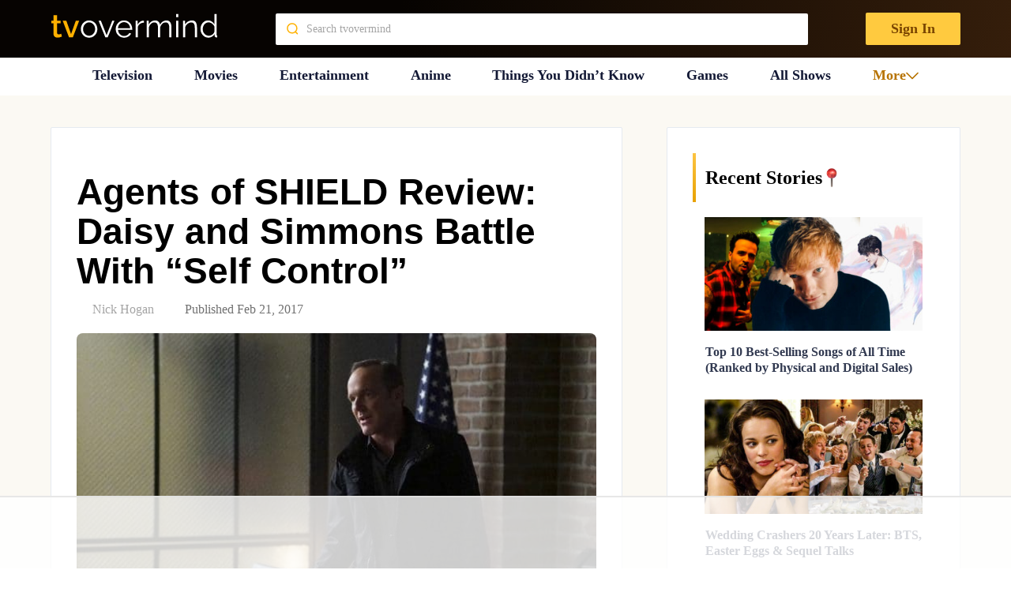

--- FILE ---
content_type: text/html
request_url: https://api.intentiq.com/profiles_engine/ProfilesEngineServlet?at=39&mi=10&dpi=936734067&pt=17&dpn=1&iiqidtype=2&iiqpcid=81a79364-817c-46d6-80da-0e357bcc1359&iiqpciddate=1768891947540&pcid=2a9c1352-6656-49c1-aed1-e951d8867abf&idtype=3&gdpr=0&japs=false&jaesc=0&jafc=0&jaensc=0&jsver=0.33&testGroup=A&source=pbjs&ABTestingConfigurationSource=group&abtg=A&vrref=https%3A%2F%2Ftvovermind.com
body_size: 55
content:
{"abPercentage":97,"adt":1,"ct":2,"isOptedOut":false,"data":{"eids":[]},"dbsaved":"false","ls":true,"cttl":86400000,"abTestUuid":"g_16c69615-73b9-4554-9958-390e6965a228","tc":9,"sid":1980738901}

--- FILE ---
content_type: text/html; charset=utf-8
request_url: https://www.google.com/recaptcha/api2/aframe
body_size: 266
content:
<!DOCTYPE HTML><html><head><meta http-equiv="content-type" content="text/html; charset=UTF-8"></head><body><script nonce="NYsF9iHOOzJhnUHI6broHA">/** Anti-fraud and anti-abuse applications only. See google.com/recaptcha */ try{var clients={'sodar':'https://pagead2.googlesyndication.com/pagead/sodar?'};window.addEventListener("message",function(a){try{if(a.source===window.parent){var b=JSON.parse(a.data);var c=clients[b['id']];if(c){var d=document.createElement('img');d.src=c+b['params']+'&rc='+(localStorage.getItem("rc::a")?sessionStorage.getItem("rc::b"):"");window.document.body.appendChild(d);sessionStorage.setItem("rc::e",parseInt(sessionStorage.getItem("rc::e")||0)+1);localStorage.setItem("rc::h",'1768891955180');}}}catch(b){}});window.parent.postMessage("_grecaptcha_ready", "*");}catch(b){}</script></body></html>

--- FILE ---
content_type: text/plain
request_url: https://rtb.openx.net/openrtbb/prebidjs
body_size: -220
content:
{"id":"03a431e0-17f8-497a-82cf-ffc365754aff","nbr":0}

--- FILE ---
content_type: text/plain; charset=UTF-8
request_url: https://at.teads.tv/fpc?analytics_tag_id=PUB_17002&tfpvi=&gdpr_consent=&gdpr_status=22&gdpr_reason=220&ccpa_consent=&sv=prebid-v1
body_size: 56
content:
ZGRmZDk4NDItMzVjOC00NjdmLTg5YWUtODE1OWY5ODU2ZTgwIy05LTI=

--- FILE ---
content_type: text/plain
request_url: https://rtb.openx.net/openrtbb/prebidjs
body_size: -83
content:
{"id":"c5cd702e-9531-4b87-b8d9-bc5d96654e37","nbr":0}

--- FILE ---
content_type: application/javascript; charset=utf-8
request_url: https://fundingchoicesmessages.google.com/f/AGSKWxX1FbiHL3s3EYLYshx_6wqiDaHC2vo-NzKG415y4fOs0UwXn_Q7T4XI3bUL437KDpReTl7Tw4y8coehyl9r9xhFQkmxsQvQKY-ZJghtW--eYpXMRSB7t4SxVG73cHsIklHvS3KjFycvjW5XD8oxN1dgHypCN-eZTpZE9EGetYDfA91ZQu_EJBYJ9QDG/_/showpost-ad-/abtest_ab.jsscript,subdocument,third-party,domain=efukt.com-120x240./newads.
body_size: -1289
content:
window['7b90dd3b-9b52-45ec-b131-89894ecdee18'] = true;

--- FILE ---
content_type: text/plain
request_url: https://rtb.openx.net/openrtbb/prebidjs
body_size: -220
content:
{"id":"f7d7fb93-7bb8-43a8-971a-576bfdfd4457","nbr":0}

--- FILE ---
content_type: text/plain; charset=utf-8
request_url: https://ads.adthrive.com/http-api/cv2
body_size: 8368
content:
{"om":["00eoh6e0","00xbjwwl","0av741zl","0b0m8l4f","0cpicd1q","0iyi1awv","0sm4lr19","1","10011/140f603d0287260f11630805a1b59b3f","10011/6d6f4081f445bfe6dd30563fe3476ab4","10011/ba9f11025c980a17f6936d2888902e29","1011_302_56651553","1011_302_56651674","1011_302_56651837","1011_302_57050799","1011_302_57051286","1011_302_57055564","1011_302_57055970","10310289136970_462613276","10310289136970_462615155","10310289136970_462615644","10310289136970_462615833","10310289136970_462792722","10310289136970_462792978","10310289136970_491344856","10310289136970_491345434","10310289136970_491345701","10310289136970_579588446","10310289136970_579599073","10310289136970_579599725","10310289136970_579599993","10310289136970_593674671","10310289136970_594352012","10310289136970_686690145","10310289136970_686691894","10339421-5836009-0","1033_4827426","1043_1610195558","1043_201672019","10877374","10ua7afe","11142692","11509227","11560071","11625846","11633433","1185:1610326628","1185:1610326728","11896988","11999803","12010080","12010084","12010088","12151247","12219562","12219563","12219587","12219633","12219634","12310204638_703998672","12310204638_704043603","124843_8","124848_7","12491649","12491675","12491687","12552070","12552088","12552094","12837806","12850755","12850756","12_74_18107025","12_74_18107030","1453468","1610326628","1610326728","1610326732","16_553781220","16x7UEIxQu8","17_23266973","17_24104696","17_24683312","17_24696317","17_24696318","17_24696320","17_24696340","17_24766962","17_24766970","17_24766984","17_24767222","17_24767229","17_24767245","17_24767248","1891/84814","1kpjxj5u","1ktgrre1","1zjn1epv","1zx7wzcw","202430_200_EAAYACog7t9UKc5iyzOXBU.xMcbVRrAuHeIU5IyS9qdlP9IeJGUyBMfW1N0_","202430_200_EAAYACogfp82etiOdza92P7KkqCzDPazG1s0NmTQfyLljZ.q7ScyBDr2wK8_","202d4qe7","20421090_200_EAAYACogCiuNvM3f3eqfQCYvohgwlLKRPzvhev8ZbASYAZtBcMoyBKdnm3s_","2132:45695609","2132:45871980","2132:45941257","2132:45999649","2132:46036511","2132:46036624","2149:12147059","2149:12151096","2179:579593739337040696","2179:588366512778827143","2179:589289985696794383","2179:591283456202345442","222tsaq1","2249:553781814","2249:581439030","2249:614128746","2249:650628516","2249:650628539","2249:674797871","2249:691910064","2249:691925891","2249:696901376","2249:703064761","2249:703670433","2249:704061053","2249:704085924","22bac24e-0e11-4a91-bd28-0d389ff01053","22d8c1e2-58c3-4c97-911e-dbcb83b7b76b","2307:00eoh6e0","2307:02fvliub","2307:0b0m8l4f","2307:0hly8ynw","2307:222tsaq1","2307:43jaxpr7","2307:4qxmmgd2","2307:4yevyu88","2307:74scwdnj","2307:7ztkjhgq","2307:96srbype","2307:9nex8xyd","2307:9t6gmxuz","2307:a7w365s6","2307:ascierwp","2307:bjbhu0bk","2307:bu0fzuks","2307:c7mn7oi0","2307:cv2huqwc","2307:dpjydwun","2307:faia6gj7","2307:fmmrtnw7","2307:fovbyhjn","2307:fphs0z2t","2307:g49ju19u","2307:g749lgab","2307:ge4000vb","2307:gpx7xks2","2307:jfh85vr4","2307:jq895ajv","2307:mfsmf6ch","2307:mit1sryf","2307:plth4l1a","2307:qchclse2","2307:ralux098","2307:t41ujkm8","2307:tty470r7","2307:vkqnyng8","2307:w15c67ad","2307:x59pvthe","2307:xal6oe9q","2307:yax1p4v9","234fe098-0027-48a0-81c1-088b44024719","2409_15064_70_85445183","2409_25495_176_CR52092918","2409_25495_176_CR52092920","2409_25495_176_CR52092921","2409_25495_176_CR52092922","2409_25495_176_CR52092923","2409_25495_176_CR52092954","2409_25495_176_CR52092956","2409_25495_176_CR52092957","2409_25495_176_CR52092958","2409_25495_176_CR52092959","2409_25495_176_CR52150651","2409_25495_176_CR52153848","2409_25495_176_CR52153849","2409_25495_176_CR52175340","2409_25495_176_CR52178314","2409_25495_176_CR52178315","2409_25495_176_CR52178316","2409_25495_176_CR52186411","2409_25495_176_CR52188001","244441761","24525570","24598434","246638579","25_0l51bbpm","25_34tgtmqk","25_53v6aquw","25_87z6cimm","25_ctfvpw6w","25_sgaw7i5o","25_utberk8n","2676:85392588","2676:85393202","2676:85402283","2676:85480678","2676:85480699","2676:85702047","2676:85807297","2676:85807309","2676:85807320","2676:85807340","2676:85807343","2676:85807351","2676:85807357","2676:85987427","2676:86082721","2676:86136506","2676:86411121","2676:86434096","2676:86434100","2676:86434323","2676:86434333","2676:86434480","2676:86434482","2676:86434654","2676:86690094","2676:86894912","2676:86894914","2676:86895130","26ac7bed-92ab-439b-adc1-c0e11d56debd","2711_67904_11560071","2715_9888_440735","2760:176_CR52092954","2760:176_CR52150651","2760:176_CR52153849","2760:176_CR52175339","2760:176_CR52175340","2760:176_CR52186411","2760:176_CR52186412","28925636","28929686","28933536","28u7c6ez","29402249","29414696","29414711","29414845","2974:8168476","2974:8172724","2974:8182933","2gev4xcy","2m298okbgft","2yor97dj","2zip0r12","3018/2c83a32ad2293482c65870d3b43a5633","308_125203_15","309dd36f-ee94-4b26-bc33-e63125762e52","31334462","31810016","32j56hnc","3335_25247_700109389","33639785","34182009","3490:CR52092918","3490:CR52092921","3490:CR52092922","3490:CR52092923","3490:CR52092956","3490:CR52150651","3490:CR52175339","3490:CR52175340","3490:CR52178316","3490:CR52186411","3490:CR52186412","3490:CR52190519","3490:CR52212688","3490:CR52223710","3490:CR52223725","3658_136236_fphs0z2t","3658_15032_7ztkjhgq","3658_15180_T26338217","3658_18008_u2cc9kzv","3658_204350_vqqwz0z3","3658_210654_yax1p4v9","3658_211122_dea7uaiq","3658_211122_f1e9l6bu","3658_222876_e0h7s0q1","3658_249690_00eoh6e0","3658_605572_c25uv8cd","3658_83553_bn278v80","3658_87236_xal6oe9q","3658_87799_c7mn7oi0","3658_87799_jq895ajv","367bc41e-c539-4924-a681-4cce851c8a5a","3702_139777_24765476","3702_139777_24765483","3702_139777_24765529","3702_139777_24765537","381513943572","381846714","3822:23149016","39350186","3LMBEkP-wis","3ZdZlFYd9iA4opJYzod3","3a2nyp64","3ql09rl9","3tkh4kx1","3x7t8epg","409_192547","409_192565","409_216326","409_216363","409_216364","409_216366","409_216382","409_216384","409_216386","409_216387","409_216388","409_216396","409_216398","409_216401","409_216406","409_216416","409_216504","409_216506","409_220149","409_220332","409_220336","409_220344","409_220354","409_220359","409_220366","409_220369","409_223589","409_223597","409_223599","409_223604","409_225977","409_225978","409_225980","409_225982","409_225983","409_225987","409_225988","409_225990","409_225992","409_226312","409_226314","409_226321","409_226322","409_226324","409_226326","409_226330","409_226336","409_226342","409_226346","409_226350","409_226351","409_226352","409_226356","409_226361","409_226362","409_227223","409_227224","409_227235","409_227260","409_228054","409_228059","409_228064","409_228065","409_228077","409_228115","409_228349","409_228351","409_228354","409_228362","409_228363","409_228370","409_228371","409_228373","409_228374","409_228378","409_228380","409_228381","409_228385","409_230721","409_230722","409_230727","42171161","42171189","43919974","43919976","43919984","43919985","43919986","43ij8vfd","43jaxpr7","44023623","44068732","444361067","45871980","458901553568","46038653","462792978","47869802","48284550","485027845327","48574640","48594493","48739106","49039749","491345701","4947806","4aqwokyz","4fk9nxse","4qxmmgd2","4sgewasf","4yevyu88","501420","50447309","50525751","516_70_86894914","521_425_203499","521_425_203500","521_425_203501","521_425_203504","521_425_203505","521_425_203506","521_425_203508","521_425_203509","521_425_203514","521_425_203515","521_425_203516","521_425_203517","521_425_203518","521_425_203525","521_425_203526","521_425_203529","521_425_203534","521_425_203535","521_425_203536","521_425_203542","521_425_203543","521_425_203615","521_425_203617","521_425_203631","521_425_203633","521_425_203635","521_425_203636","521_425_203674","521_425_203675","521_425_203677","521_425_203692","521_425_203693","521_425_203695","521_425_203696","521_425_203698","521_425_203699","521_425_203700","521_425_203702","521_425_203703","521_425_203705","521_425_203706","521_425_203708","521_425_203709","521_425_203711","521_425_203712","521_425_203714","521_425_203715","521_425_203729","521_425_203730","521_425_203731","521_425_203732","521_425_203733","521_425_203735","521_425_203736","521_425_203738","521_425_203741","521_425_203742","521_425_203744","521_425_203863","521_425_203864","521_425_203867","521_425_203868","521_425_203874","521_425_203877","521_425_203880","521_425_203885","521_425_203892","521_425_203893","521_425_203897","521_425_203902","521_425_203909","521_425_203918","521_425_203926","521_425_203929","521_425_203932","521_425_203933","521_425_203934","521_425_203936","521_425_203940","521_425_203944","521_425_203946","521_425_203947","521_425_203948","521_425_203951","521_425_203952","521_425_203961","521_425_203969","521_425_203970","521_425_203978","521_425_203979","521_425_203981","521_425_203982","522709","5316_139700_16b4f0e9-216b-407b-816c-070dabe05b28","5316_139700_21be1e8e-afd9-448a-b27e-bafba92b49b3","5316_139700_44d12f53-720c-4d77-aa3f-2c657f68dcfa","5316_139700_53a52a68-f2b1-43b7-bef4-56b9aa9addac","5316_139700_6c959581-703e-4900-a4be-657acf4c3182","5316_139700_87802704-bd5f-4076-a40b-71f359b6d7bf","5316_139700_a8ac655a-14ad-4f1a-ba03-9f5a49b9fdd8","5316_139700_a9f4da76-1a6b-41a6-af56-a1aff4fa8399","5316_139700_af6bd248-efcd-483e-b6e6-148c4b7b9c8a","5316_139700_bd0b86af-29f5-418b-9bb4-3aa99ec783bd","5316_139700_cbda64c5-11d0-46f9-8941-2ca24d2911d8","5316_139700_ccc82d0d-2f74-464a-80e9-da1afeab487e","5316_139700_d1c1eb88-602b-4215-8262-8c798c294115","5316_139700_e3299175-652d-4539-b65f-7e468b378aea","5316_139700_e57da5d6-bc41-40d9-9688-87a11ae6ec85","5316_139700_e819ddf5-bee1-40e6-8ba9-a6bd57650000","5316_139700_ed348a34-02ad-403e-b9e0-10d36c592a09","5316_139700_fa236cca-ca9a-4bf2-9378-bb88660c2c0e","5316_139700_feb43adb-e3f8-4d32-a55e-90cab0ee0c6e","53osz248","53v6aquw","54165249","542392","54779847","54779856","54779873","549410","5510:6mj57yc0","5510:7ztkjhgq","5510:cymho2zs","5510:jfh85vr4","5510:ouycdkmq","5510:quk7w53j","5510:t393g7ye","5510:v9k6m2b0","551337","5532:704079003","55344524","553458","553782314","55526750","5563_66529_OADD2.1321613113157448_15LE1YAJCDGWXY5","5563_66529_OADD2.7216038222963_163X1V9GDJK1NZYZXG","5563_66529_OADD2.7353040902703_13KLDS4Y16XT0RE5IS","5563_66529_OADD2.7353040902703_FL_001","5563_66529_OADD2.7353083169082_14CHQFJEGBEH1W68BV","5563_66529_OAIP.397ce5b8e291e531950afa9e07195450","5563_66529_OAIP.7139dd6524c85e94ad15863e778f376a","5563_66529_OAIP.74a0d0203bb3b97b75c798613592818a","557_409_216362","557_409_216366","557_409_216368","557_409_216396","557_409_216398","557_409_216406","557_409_216488","557_409_216596","557_409_216606","557_409_220139","557_409_220149","557_409_220159","557_409_220169","557_409_220171","557_409_220332","557_409_220333","557_409_220336","557_409_220338","557_409_220343","557_409_220344","557_409_220352","557_409_220353","557_409_220354","557_409_220356","557_409_220363","557_409_220364","557_409_220366","557_409_220368","557_409_223589","557_409_223599","557_409_225988","557_409_226312","557_409_226316","557_409_228053","557_409_228054","557_409_228055","557_409_228059","557_409_228064","557_409_228065","557_409_228074","557_409_228077","557_409_228089","557_409_228105","557_409_228349","557_409_228351","557_409_228354","557_409_228363","557_409_230731","557_409_231917","557_409_235268","558_93_ascierwp","558_93_cv2huqwc","558_93_u3i8n6ef","559957472","56341213","56635908","56635945","56635955","56794606","57173464","5726507757","5726594343","583652883178231326","593674671","594352012","59751572","59873208","59873223","59873230","59873231","5989_1799740_703676901","5989_1799740_704067611","5989_1799740_704085924","5nes216g","5ubl7njm","60146355","6026576471","60618611","60638194","609577512","61085224","61102880","61210708","61210719","613344ix","61456734","618576351","618653722","618876699","618980679","61900466","619089559","61916211","61916223","61916225","61916229","61916233","61916243","61932920","61932925","61932933","61932957","61932958","61949616","62019442","6226505231","6226505239","6226507991","6226508011","62534775","62667314","62667320","627225143","627227759","627290883","627309156","627309159","627506494","627506665","62785693","62799585","628015148","628086965","628153053","628222860","628223277","628360579","628444259","628444262","628444349","628444433","628444439","628456382","628622163","628622172","628622178","628622244","628622247","628622250","628683371","628687043","628687460","628687463","628803013","628841673","628990952","629007394","629009180","629167998","629168001","629168010","629171202","629234167","629255550","629350437","62946736","62946743","62946748","629488423","62978285","62978299","62978305","62981075","629817930","62981822","62987257","629984747","630137823","63045438","6365_61796_742174851279","6365_61796_784880263591","6365_61796_784880274628","6365_61796_784880275657","6365_61796_792723155707","63t6qg56","651637459","651637461","651637462","652348584","652348590","6547_67916_26ggjg1Om01T1xX8cFNu","6547_67916_3ZdZlFYd9iA4opJYzod3","6547_67916_Awophy04KtpX8LHMdFCh","6547_67916_omqh0QvcR6DuWeMjp8nV","659216891404","659713728691","667964112","66f48982-06ea-4b27-9c6c-62b1be481525","670_9916_462615644","670_9916_491345434","670_9916_686690145","670_9916_686691894","679271129","679271132","680_99480_685190443","680_99480_685190804","680_99480_692219030","680_99480_692219073","680_99480_700109379","686690145","689225971","690_99485_1610326728","692219005","692283106","695879875","695879898","696314600","697189885","697189924","697189965","697189999","697190001","697190007","697190012","697190072","697199588","697199614","697525780","697525781","697525824","697876994","697876999","698245753","699554059","699812344","699812857","699813340","699824707","6hye09n0","6mj57yc0","6mrds7pc","6oarz0xa","6qy0hs97","6rbncy53","6zt4aowl","700109389","702397981","702423494","702675162","702675191","702759599","702838408","702924175","703519827","704775140","704886270","705035662","705415296","705815484","706320056","70_74987679","70_74987682","70_74987692","70_85402325","713315586651","719c6399-1bb4-4164-bfd8-734c47a81279","722320515538","724272994705","725307709636","7255_121665_6sense-198977","7354_111700_86509222","7354_111700_86509226","7354_111700_86509958","7354_138543_85445129","7354_138543_85445175","7354_138543_85445179","7354_138543_85445183","7354_138543_85807297","7354_138543_85807309","7354_138543_85807320","7354_138543_85807336","7354_138543_85807343","7354_138543_85807351","7354_138543_85808977","7354_138543_85808988","7354_138543_85809016","7354_138543_85809022","7354_138543_85809046","7354_138543_85809050","7354_217088_86087992","7354_217088_86088017","7354_217088_86434663","7354_229128_77905435","7354_229128_84572831","7354_229128_86128400","74243_74_18268059","74987676","74987692","74_462792722","74_491345701","74_686691894","74scwdnj","7732580","777388302635","790703534108","793266583179","794di3me","7969_149355_45871980","7969_149355_45999649","7969_149355_46039897","7cmeqmw8","7fee3aab-f09f-4311-b226-3e59c5d00242","7nnanojy","7nwknfw7","7qIE6HPltrY","7txp5om6","7xb3th35","81103016","8152859","8152878","8152879","8153717","8153735","8154361","8154363","8154367","821i184r","8341_230731_588366512778827143","8341_230731_588837179414603875","8341_230731_589289985696794383","8341_230731_589451478355172056","8341_230731_591283456202345442","83443036","83443883","83443885","83446642","83447104","8520092","85444734","85480732","85661854","85954439","86434096","86434480","86470584","86470587","86509226","86509229","86621325","86621362","86621380","86621381","86621451","86698038","86894912","8fda48c2-e01d-4564-8660-205935808a93","8hezw6rl","8i63s069","8osostik","8w4klwi4","9057/0328842c8f1d017570ede5c97267f40d","9057/0da634e56b4dee1eb149a27fcef83898","9057/1ed2e1a3f7522e9d5b4d247b57ab0c7c","9057/211d1f0fa71d1a58cabee51f2180e38f","9057/37a3ff30354283181bfb9fb2ec2f8f75","9057/b232bee09e318349723e6bde72381ba0","90_12219552","90_12441761","90_12491656","90_12491686","90_12491687","90_12552070","90_12837806","91950566","91950610","91950639","9309343","952929f9-dbad-4fb7-96e0-4c1db0827ce3","9606061","96srbype","97298fzsz2a","9757564","97_8152859","97_8152878","98xzy0ek","9krcxphu","9nex8xyd","9rvsrrn1","9t6gmxuz","Dt9tkFgPbK0","YM34v0D1p1g","YlnVIl2d84o","a0oxacu8","a1m9wazh","a566o9hb","a7w365s6","a_LUskvSukE","acl5gnm9","amly29q7","ascierwp","av2r20gs","b5e77p2y","b90cwbcd","bj4kmsd6","bjbhu0bk","bvhq38fl","c18125fd-207f-441e-ae94-3525cb146d0a","c1hsjx06","c25uv8cd","c3dhicuk","c7mn7oi0","cki44jrm","cr-3f8qyes3uatj","cr-8itw2d8r87rgv2","cr-8ku72n5v39rgv2","cr-97pzzgzrubqk","cr-98qx3d4yubqk","cr-98t2xj3uu8rm","cr-98t2xj3uubxf","cr-98t2xj7wubxf","cr-98xw3lzvubxf","cr-9c_u20g4rt7seuzu","cr-9cqtwg3qw8rhwz","cr-9hxzbqc08jrgv2","cr-Bitc7n_p9iw__vat__49i_k_6v6_h_jce2vj5h_PxWzTvgmq","cr-Bitc7n_p9iw__vat__49i_k_6v6_h_jce2vj5h_Sky0Cdjrj","cr-Bitc7n_p9iw__vat__49i_k_6v6_h_jce2vj5h_buspHgokm","cr-Bitc7n_p9iw__vat__49i_k_6v6_h_jce2vj5h_yApYgdjrj","cr-Bitc7n_p9iw__vat__49i_k_6v6_h_jce2vm6d_U5356gokm","cr-Bitc7n_p9iw__vat__49i_k_6v6_h_jce2vm6d_VTYxxvgmq","cr-aaqt0j8subwj","cr-aaqt0j8vubwj","cr-aaqt0k1vubwj","cr-aawz2m3vubwj","cr-aawz2m4qubwj","cr-aawz2m5xubwj","cr-aawz3f3qubwj","cr-aawz3f3xubwj","cr-aawz3i2qubwj","cr-aepqm9vquatj","cr-bai9pzp9ubwe","cr-ddyy5m6ry7tmu","cr-ddyy5m6ry7uiu","cr-dftw1fzqv7tmu","cr-dftw1fzqv7uiu","cr-e8pt3e0qx9v","cr-eevz5d0ty7tmu","cr-eevz5e7yx7tmu","cr-h6q46o706lrgv2","cr-j608wonbubwe","cr-kz4ol95lu9vd","cr-kz4ol95lubwe","cr-lg354l2uvergv2","cr-nv6lwc1iu9vd","cr-nv6lwc1iubwe","cr-rl6118qtu9vd","cr-sk1vaer4u9vd","cr-wm8psj6gu9vd","cr-yow2qpavu9vd","cv2982huqwc","cv2huqwc","cymho2zs","czt3qxxp","d8ijy7f2","daw00eve","dc9iz3n6","ddd2k10l","ddoadio1","de66hk0y","dea7uaiq","dft15s69","dg2WmFvzosE","dif1fgsg","dpjydwun","dsugp5th","e0h7s0q1","e2c76his","e38qsvko","eb9vjo1r","ekocpzhh","ekv63n6v","f2u8e0cj","f3craufm","f46gq7cs","faia6gj7","fcn2zae1","fdujxvyb","feueU8m1y4Y","fmmrtnw7","fovbyhjn","fp298hs0z2t","fphs0z2t","g33ctchk","g49ju19u","g729849lgab","g749lgab","ge4000vb","gis95x88","gnm8sidp","gpx7xks2","gz4rhFvM7MY","h0cw921b","h0zwvskc","h32sew6s","h352av0k","hauz7f6h","hc3zwvmz","hdu7gmx1","heyp82hb","hf9btnbz","hqz7anxg","hrlzm5a6","hxxrc6st","i1gs57kc","i2aglcoy","i4diz8fj","i776wjt4","i7sov9ry","iaqttatc","iw3id10l","j39smngx","jci9uj40","jd035jgw","jfh85vr4","jonxsolf","jq895ajv","jsu57unw","jxrvgonh","jzqxffb2","k28x0smd","kaojko3j","kecbwzbd","kk5768bd","klqiditz","ksrdc5dk","kv2blzf2","kwb8iur1","kxcowe3b","kz8629zd","l04ojb5z","l2j3rq3s","ldv3iy6n","ljai1zni","ls74a5wb","ltkghqf5","lu0m1szw","lvx7l0us","m3wzasds","m4298xt6ckm","min949in","msspibow","mtsc0nih","mwwkdj9h","n06vfggs","n3egwnq7","nativetouch-32507","nbvrcj42","np9yfx64","ns6i2m3u","nv0uqrqm","nv5uhf1y","nxw2krau","o705c5j6","o8icj9qr","oe31iwxh","ofoon6ir","ok298em47bb","okem47bb","ot91zbhz","ouycdkmq","oz3ry6sr","ozdii3rw","p129tfc8","pi2986u4hm4","pi6u4hm4","pl298th4l1a","plth4l1a","prcz3msg","q0nt8p8d","q42kdoya","q9plh3qd","qM1pWMu_Q2s","qjinld2m","qqj2iqh7","qqvgscdx","quk7w53j","r3co354x","ralux098","rdsee7ru","rmttmrq8","rrlikvt1","rup4bwce","rxj4b6nw","s2ahu2ae","s4s41bit","s6pbymn9","s9kmbxbp","sgjbwyj0","sk3ffy7a","sk4ge5lf","t2546w8l","t2dlmwva","t393g7ye","t5kb9pme","t79r9pdb","tp444w6e","tsf8xzNEHyI","tt298y470r7","ttvuqq7b","u3i8n6ef","uhebin5g","uq0uwbbh","utberk8n","v9k6m2b0","vkqnyng8","vl2j938k","vosqszns","vqqwz0z3","w15c67ad","wFBPTWkXhX8","wn2a3vit","x0lqqmvd","x3nl5llg","x420t9me","x59pvthe","xdaezn6y","xe7etvhg","xjq9sbpc","xsHLkgB5ggMJXetiJJ11","xtxa8s2d","xwhet1qh","xz9ajlkq","y51tr986","yo6tydde","yq5t5meg","z68m148x","z9yv3kpl","zmri9v9c","zvdz58bk","zxl8as7s","7979132","7979135"],"pmp":[],"adomains":["1md.org","a4g.com","about.bugmd.com","acelauncher.com","adameve.com","adelion.com","adp3.net","advenuedsp.com","aibidauction.com","aibidsrv.com","akusoli.com","allofmpls.org","arkeero.net","ato.mx","avazutracking.net","avid-ad-server.com","avid-adserver.com","avidadserver.com","aztracking.net","bc-sys.com","bcc-ads.com","bidderrtb.com","bidscube.com","bizzclick.com","bkserving.com","bksn.se","brightmountainads.com","bucksense.io","bugmd.com","ca.iqos.com","capitaloneshopping.com","cdn.dsptr.com","clarifion.com","clean.peebuster.com","cotosen.com","cs.money","cwkuki.com","dallasnews.com","dcntr-ads.com","decenterads.com","derila-ergo.com","dhgate.com","dhs.gov","digitaladsystems.com","displate.com","doyour.bid","dspbox.io","envisionx.co","ezmob.com","fla-keys.com","fmlabsonline.com","g123.jp","g2trk.com","gadgetslaboratory.com","gadmobe.com","getbugmd.com","goodtoknowthis.com","gov.il","grosvenorcasinos.com","guard.io","hero-wars.com","holts.com","howto5.io","http://bookstofilm.com/","http://countingmypennies.com/","http://fabpop.net/","http://folkaly.com/","http://gameswaka.com/","http://gowdr.com/","http://gratefulfinance.com/","http://outliermodel.com/","http://profitor.com/","http://tenfactorialrocks.com/","http://vovviral.com/","https://instantbuzz.net/","https://www.royalcaribbean.com/","ice.gov","imprdom.com","justanswer.com","liverrenew.com","longhornsnuff.com","lovehoney.com","lowerjointpain.com","lymphsystemsupport.com","meccabingo.com","media-servers.net","medimops.de","miniretornaveis.com","mobuppsrtb.com","motionspots.com","mygrizzly.com","myiq.com","myrocky.ca","national-lottery.co.uk","nbliver360.com","ndc.ajillionmax.com","nibblr-ai.com","niutux.com","nordicspirit.co.uk","notify.nuviad.com","notify.oxonux.com","own-imp.vrtzads.com","paperela.com","paradisestays.site","parasiterelief.com","peta.org","pfm.ninja","photoshelter.com","pixel.metanetwork.mobi","pixel.valo.ai","plannedparenthood.org","plf1.net","plt7.com","pltfrm.click","printwithwave.co","privacymodeweb.com","rangeusa.com","readywind.com","reklambids.com","ri.psdwc.com","royalcaribbean.com","royalcaribbean.com.au","rtb-adeclipse.io","rtb-direct.com","rtb.adx1.com","rtb.kds.media","rtb.reklambid.com","rtb.reklamdsp.com","rtb.rklmstr.com","rtbadtrading.com","rtbsbengine.com","rtbtradein.com","saba.com.mx","safevirus.info","securevid.co","seedtag.com","servedby.revive-adserver.net","shift.com","simple.life","smrt-view.com","swissklip.com","taboola.com","tel-aviv.gov.il","temu.com","theoceanac.com","track-bid.com","trackingintegral.com","trading-rtbg.com","trkbid.com","truthfinder.com","unoadsrv.com","usconcealedcarry.com","uuidksinc.net","vabilitytech.com","vashoot.com","vegogarden.com","viewtemplates.com","votervoice.net","vuse.com","waardex.com","wapstart.ru","wayvia.com","wdc.go2trk.com","weareplannedparenthood.org","webtradingspot.com","www.royalcaribbean.com","xapads.com","xiaflex.com","yourchamilia.com"]}

--- FILE ---
content_type: text/plain
request_url: https://rtb.openx.net/openrtbb/prebidjs
body_size: -220
content:
{"id":"3a46ca2a-f725-418f-992a-72b3025099c2","nbr":0}

--- FILE ---
content_type: text/plain
request_url: https://rtb.openx.net/openrtbb/prebidjs
body_size: -220
content:
{"id":"f3ee88de-0c68-449b-b536-a080b8f85abf","nbr":0}

--- FILE ---
content_type: text/plain
request_url: https://rtb.openx.net/openrtbb/prebidjs
body_size: -220
content:
{"id":"d00061e9-c9ed-4ba9-928c-39b1b9111adc","nbr":0}

--- FILE ---
content_type: text/plain
request_url: https://rtb.openx.net/openrtbb/prebidjs
body_size: -220
content:
{"id":"d7d14f78-8a93-4187-b53b-d34b9e460eef","nbr":0}